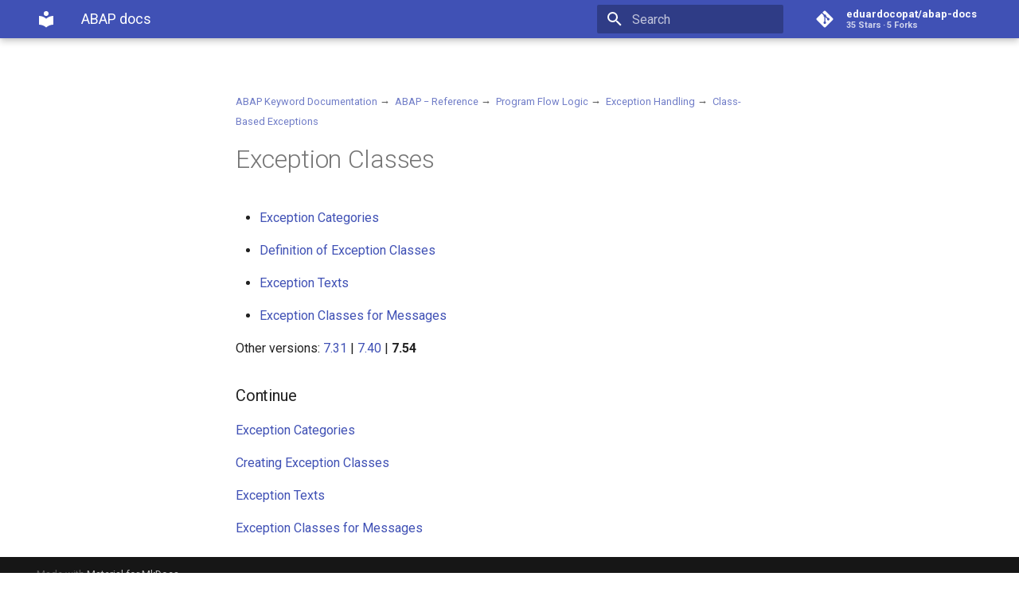

--- FILE ---
content_type: text/css; charset=utf-8
request_url: https://eduardocopat.github.io/abap-docs/assets/stylesheets/main.36ee6aaa.min.css
body_size: 13508
content:
html{box-sizing:border-box}*,*::before,*::after{box-sizing:inherit}html{-webkit-text-size-adjust:none;-moz-text-size-adjust:none;-ms-text-size-adjust:none;text-size-adjust:none}body{margin:0}hr{box-sizing:content-box;overflow:visible}a,button,label,input{-webkit-tap-highlight-color:transparent}a{color:inherit;text-decoration:none}small{font-size:80%}sub,sup{line-height:1em}img{border-style:none}table{border-collapse:separate;border-spacing:0}td,th{font-weight:normal;vertical-align:top}button{margin:0;padding:0;font-size:inherit;background:transparent;border:0}input{border:0;outline:none}:root{--md-default-fg-color: hsla(0, 0%, 0%, 0.87);--md-default-fg-color--light: hsla(0, 0%, 0%, 0.54);--md-default-fg-color--lighter: hsla(0, 0%, 0%, 0.32);--md-default-fg-color--lightest: hsla(0, 0%, 0%, 0.07);--md-default-bg-color: hsla(0, 0%, 100%, 1);--md-default-bg-color--light: hsla(0, 0%, 100%, 0.7);--md-default-bg-color--lighter: hsla(0, 0%, 100%, 0.3);--md-default-bg-color--lightest: hsla(0, 0%, 100%, 0.12);--md-primary-fg-color: hsla(231, 48%, 48%, 1);--md-primary-fg-color--light: hsla(230, 44%, 64%, 1);--md-primary-fg-color--dark: hsla(232, 54%, 41%, 1);--md-primary-bg-color: hsla(0, 0%, 100%, 1);--md-primary-bg-color--light: hsla(0, 0%, 100%, 0.7);--md-accent-fg-color: hsla(231, 99%, 66%, 1);--md-accent-fg-color--transparent: hsla(231, 99%, 66%, 0.1);--md-accent-bg-color: hsla(0, 0%, 100%, 1);--md-accent-bg-color--light: hsla(0, 0%, 100%, 0.7)}:root>*{--md-code-fg-color: hsla(200, 18%, 26%, 1);--md-code-bg-color: hsla(0, 0%, 96%, 1);--md-code-hl-color: hsla(60, 100%, 50%, 0.5);--md-code-hl-number-color: hsla(0, 67%, 50%, 1);--md-code-hl-special-color: hsla(340, 83%, 47%, 1);--md-code-hl-function-color: hsla(291, 45%, 50%, 1);--md-code-hl-constant-color: hsla(250, 63%, 60%, 1);--md-code-hl-keyword-color: hsla(219, 54%, 51%, 1);--md-code-hl-string-color: hsla(150, 63%, 30%, 1);--md-code-hl-name-color: var(--md-code-fg-color);--md-code-hl-operator-color: var(--md-default-fg-color--light);--md-code-hl-punctuation-color: var(--md-default-fg-color--light);--md-code-hl-comment-color: var(--md-default-fg-color--light);--md-code-hl-generic-color: var(--md-default-fg-color--light);--md-code-hl-variable-color: var(--md-default-fg-color--light);--md-typeset-color: var(--md-default-fg-color);--md-typeset-a-color: var(--md-primary-fg-color);--md-typeset-mark-color: hsla(60, 100%, 50%, 0.5);--md-typeset-del-color: hsla(6, 90%, 60%, 0.15);--md-typeset-ins-color: hsla(150, 90%, 44%, 0.15);--md-typeset-kbd-color: hsla(0, 0%, 98%, 1);--md-typeset-kbd-accent-color: hsla(0, 100%, 100%, 1);--md-typeset-kbd-border-color: hsla(0, 0%, 72%, 1);--md-admonition-fg-color: var(--md-default-fg-color);--md-admonition-bg-color: var(--md-default-bg-color);--md-footer-fg-color: hsla(0, 0%, 100%, 1);--md-footer-fg-color--light: hsla(0, 0%, 100%, 0.7);--md-footer-fg-color--lighter: hsla(0, 0%, 100%, 0.3);--md-footer-bg-color: hsla(0, 0%, 0%, 0.87);--md-footer-bg-color--dark: hsla(0, 0%, 0%, 0.32)}.md-icon svg{display:block;width:1.2rem;height:1.2rem;margin:0 auto;fill:currentColor}body{-webkit-font-smoothing:antialiased;-moz-osx-font-smoothing:grayscale}body,input{color:var(--md-typeset-color);font-feature-settings:"kern","liga";font-family:-apple-system,BlinkMacSystemFont,Helvetica,Arial,sans-serif}code,pre,kbd{color:var(--md-typeset-color);font-feature-settings:"kern";font-family:SFMono-Regular,Consolas,Menlo,monospace}:root{--md-typeset-table--ascending: url('data:image/svg+xml;charset=utf-8,<svg xmlns="http://www.w3.org/2000/svg" viewBox="0 0 24 24"><path d="M11 4h2v12l5.5-5.5 1.42 1.42L12 19.84l-7.92-7.92L5.5 10.5 11 16V4z"/></svg>');--md-typeset-table--descending: url('data:image/svg+xml;charset=utf-8,<svg xmlns="http://www.w3.org/2000/svg" viewBox="0 0 24 24"><path d="M13 20h-2V8l-5.5 5.5-1.42-1.42L12 4.16l7.92 7.92-1.42 1.42L13 8v12z"/></svg>')}.md-typeset{font-size:.8rem;line-height:1.6;-webkit-print-color-adjust:exact;color-adjust:exact}@media print{.md-typeset{font-size:.68rem}}.md-typeset p,.md-typeset ul,.md-typeset ol,.md-typeset blockquote{margin:1em 0}.md-typeset h1{margin:0 0 1.25em;color:var(--md-default-fg-color--light);font-weight:300;font-size:2em;line-height:1.3;letter-spacing:-0.01em}.md-typeset h2{margin:1.6em 0 .64em;font-weight:300;font-size:1.5625em;line-height:1.4;letter-spacing:-0.01em}.md-typeset h3{margin:1.6em 0 .8em;font-weight:400;font-size:1.25em;line-height:1.5;letter-spacing:-0.01em}.md-typeset h2+h3{margin-top:.8em}.md-typeset h4{margin:1em 0;font-weight:700;letter-spacing:-0.01em}.md-typeset h5,.md-typeset h6{margin:1.25em 0;color:var(--md-default-fg-color--light);font-weight:700;font-size:.8em;letter-spacing:-0.01em}.md-typeset h5{text-transform:uppercase}.md-typeset hr{margin:1.5em 0;border-bottom:.05rem dotted var(--md-default-fg-color--lighter)}.md-typeset a{color:var(--md-typeset-a-color);word-break:break-word}.md-typeset a,.md-typeset a::before{transition:color 125ms}.md-typeset a:focus,.md-typeset a:hover{color:var(--md-accent-fg-color)}.md-typeset code,.md-typeset pre,.md-typeset kbd{color:var(--md-code-fg-color);direction:ltr}@media print{.md-typeset code,.md-typeset pre,.md-typeset kbd{white-space:pre-wrap}}.md-typeset code{padding:0 .2941176471em;font-size:.85em;word-break:break-word;background-color:var(--md-code-bg-color);border-radius:.1rem;-webkit-box-decoration-break:clone;box-decoration-break:clone}.md-typeset h1 code,.md-typeset h2 code,.md-typeset h3 code,.md-typeset h4 code,.md-typeset h5 code,.md-typeset h6 code{margin:initial;padding:initial;background-color:transparent;box-shadow:none}.md-typeset a>code{color:currentColor}.md-typeset pre{position:relative;margin:1em 0;line-height:1.4}.md-typeset pre>code{display:block;margin:0;padding:.7720588235em 1.1764705882em;overflow:auto;word-break:normal;box-shadow:none;-webkit-box-decoration-break:slice;box-decoration-break:slice;touch-action:auto;scrollbar-width:thin;scrollbar-color:var(--md-default-fg-color--lighter) transparent}.md-typeset pre>code:hover{scrollbar-color:var(--md-accent-fg-color) transparent}.md-typeset pre>code::-webkit-scrollbar{width:.2rem;height:.2rem}.md-typeset pre>code::-webkit-scrollbar-thumb{background-color:var(--md-default-fg-color--lighter)}.md-typeset pre>code::-webkit-scrollbar-thumb:hover{background-color:var(--md-accent-fg-color)}@media screen and (max-width: 44.9375em){.md-typeset>pre{margin:1em -0.8rem}.md-typeset>pre code{border-radius:0}}.md-typeset kbd{display:inline-block;padding:0 .6666666667em;color:var(--md-default-fg-color);font-size:.75em;vertical-align:text-top;word-break:break-word;background-color:var(--md-typeset-kbd-color);border-radius:.1rem;box-shadow:0 .1rem 0 .05rem var(--md-typeset-kbd-border-color),0 .1rem 0 var(--md-typeset-kbd-border-color),0 -0.1rem .2rem var(--md-typeset-kbd-accent-color) inset}.md-typeset mark{color:inherit;word-break:break-word;background-color:var(--md-typeset-mark-color);-webkit-box-decoration-break:clone;box-decoration-break:clone}.md-typeset abbr{text-decoration:none;border-bottom:.05rem dotted var(--md-default-fg-color--light);cursor:help}.md-typeset small{opacity:.75}.md-typeset sup,.md-typeset sub{margin-left:.078125em}[dir=rtl] .md-typeset sup,[dir=rtl] .md-typeset sub{margin-right:.078125em;margin-left:initial}.md-typeset blockquote{padding-left:.6rem;color:var(--md-default-fg-color--light);border-left:.2rem solid var(--md-default-fg-color--lighter)}[dir=rtl] .md-typeset blockquote{padding-right:.6rem;padding-left:initial;border-right:.2rem solid var(--md-default-fg-color--lighter);border-left:initial}.md-typeset ul{list-style-type:disc}.md-typeset ul,.md-typeset ol{margin-left:.625em;padding:0}[dir=rtl] .md-typeset ul,[dir=rtl] .md-typeset ol{margin-right:.625em;margin-left:initial}.md-typeset ul ol,.md-typeset ol ol{list-style-type:lower-alpha}.md-typeset ul ol ol,.md-typeset ol ol ol{list-style-type:lower-roman}.md-typeset ul li,.md-typeset ol li{margin-bottom:.5em;margin-left:1.25em}[dir=rtl] .md-typeset ul li,[dir=rtl] .md-typeset ol li{margin-right:1.25em;margin-left:initial}.md-typeset ul li p,.md-typeset ul li blockquote,.md-typeset ol li p,.md-typeset ol li blockquote{margin:.5em 0}.md-typeset ul li:last-child,.md-typeset ol li:last-child{margin-bottom:0}.md-typeset ul li ul,.md-typeset ul li ol,.md-typeset ol li ul,.md-typeset ol li ol{margin:.5em 0 .5em .625em}[dir=rtl] .md-typeset ul li ul,[dir=rtl] .md-typeset ul li ol,[dir=rtl] .md-typeset ol li ul,[dir=rtl] .md-typeset ol li ol{margin-right:.625em;margin-left:initial}.md-typeset dd{margin:1em 0 1.5em 1.875em}[dir=rtl] .md-typeset dd{margin-right:1.875em;margin-left:initial}.md-typeset img,.md-typeset svg{max-width:100%;height:auto}.md-typeset img[align=left],.md-typeset svg[align=left]{margin:1em;margin-left:0}.md-typeset img[align=right],.md-typeset svg[align=right]{margin:1em;margin-right:0}.md-typeset img[align]:only-child,.md-typeset svg[align]:only-child{margin-top:0}.md-typeset figure{width:-webkit-fit-content;width:-moz-fit-content;width:fit-content;max-width:100%;margin:0 auto;text-align:center}.md-typeset figcaption{max-width:24rem;margin:.5em auto;font-style:italic}.md-typeset iframe{max-width:100%}.md-typeset table:not([class]){display:inline-block;max-width:100%;overflow:auto;font-size:.64rem;background:var(--md-default-bg-color);border-radius:.1rem;box-shadow:0 .2rem .5rem rgba(0,0,0,.05),0 0 .05rem rgba(0,0,0,.1);touch-action:auto}.md-typeset table:not([class])+*{margin-top:1.5em}.md-typeset table:not([class]) th>*:first-child,.md-typeset table:not([class]) td>*:first-child{margin-top:0}.md-typeset table:not([class]) th>*:last-child,.md-typeset table:not([class]) td>*:last-child{margin-bottom:0}.md-typeset table:not([class]) th:not([align]),.md-typeset table:not([class]) td:not([align]){text-align:left}[dir=rtl] .md-typeset table:not([class]) th:not([align]),[dir=rtl] .md-typeset table:not([class]) td:not([align]){text-align:right}.md-typeset table:not([class]) th{min-width:5rem;padding:.9375em 1.25em;color:var(--md-default-bg-color);vertical-align:top;background-color:var(--md-default-fg-color--light)}.md-typeset table:not([class]) th a{color:inherit}.md-typeset table:not([class]) td{padding:.9375em 1.25em;vertical-align:top;border-top:.05rem solid var(--md-default-fg-color--lightest)}.md-typeset table:not([class]) tr{transition:background-color 125ms}.md-typeset table:not([class]) tr:hover{background-color:rgba(0,0,0,.035);box-shadow:0 .05rem 0 var(--md-default-bg-color) inset}.md-typeset table:not([class]) tr:first-child td{border-top:0}.md-typeset table:not([class]) a{word-break:normal}.md-typeset table th[role=columnheader]{cursor:pointer}.md-typeset table th[role=columnheader]::after{display:inline-block;width:1.2em;height:1.2em;margin-left:.5em;vertical-align:sub;-webkit-mask-repeat:no-repeat;mask-repeat:no-repeat;content:" "}.md-typeset table th[role=columnheader][aria-sort=ascending]::after{background-color:currentColor;-webkit-mask-image:var(--md-typeset-table--ascending);mask-image:var(--md-typeset-table--ascending)}.md-typeset table th[role=columnheader][aria-sort=descending]::after{background-color:currentColor;-webkit-mask-image:var(--md-typeset-table--descending);mask-image:var(--md-typeset-table--descending)}.md-typeset__scrollwrap{margin:1em -0.8rem;overflow-x:auto;touch-action:auto}.md-typeset__table{display:inline-block;margin-bottom:.5em;padding:0 .8rem}.md-typeset__table table{display:table;width:100%;margin:0;overflow:hidden}html{height:100%;overflow-x:hidden;font-size:125%}@media screen and (min-width: 100em){html{font-size:137.5%}}@media screen and (min-width: 125em){html{font-size:150%}}body{position:relative;display:flex;flex-direction:column;width:100%;min-height:100%;font-size:.5rem;background-color:var(--md-default-bg-color)}@media screen and (max-width: 59.9375em){body[data-md-state=lock]{position:fixed}}@media print{body{display:block}}hr{display:block;height:.05rem;padding:0;border:0}.md-grid{max-width:61rem;margin-right:auto;margin-left:auto}.md-container{display:flex;flex-direction:column;flex-grow:1}@media print{.md-container{display:block}}.md-main{flex-grow:1}.md-main__inner{display:flex;height:100%;margin-top:1.5rem}.md-ellipsis{display:block;overflow:hidden;white-space:nowrap;text-overflow:ellipsis}.md-toggle{display:none}.md-overlay{position:fixed;top:0;z-index:3;width:0;height:0;background-color:rgba(0,0,0,.54);opacity:0;transition:width 0ms 250ms,height 0ms 250ms,opacity 250ms}@media screen and (max-width: 76.1875em){[data-md-toggle=drawer]:checked~.md-overlay{width:100%;height:100%;opacity:1;transition:width 0ms,height 0ms,opacity 250ms}}.md-skip{position:fixed;z-index:-1;margin:.5rem;padding:.3rem .5rem;color:var(--md-default-bg-color);font-size:.64rem;background-color:var(--md-default-fg-color);border-radius:.1rem;transform:translateY(0.4rem);opacity:0}.md-skip:focus{z-index:10;transform:translateY(0);opacity:1;transition:transform 250ms cubic-bezier(0.4, 0, 0.2, 1),opacity 175ms 75ms}@page{margin:25mm}.md-announce{overflow:auto;background-color:var(--md-footer-bg-color)}.md-announce__inner{margin:.6rem auto;padding:0 .8rem;color:var(--md-footer-fg-color);font-size:.7rem}@media print{.md-announce{display:none}}.md-typeset .md-button{display:inline-block;padding:.625em 2em;color:var(--md-primary-fg-color);font-weight:700;border:.1rem solid currentColor;border-radius:.1rem;transition:color 125ms,background-color 125ms,border-color 125ms}.md-typeset .md-button--primary{color:var(--md-primary-bg-color);background-color:var(--md-primary-fg-color);border-color:var(--md-primary-fg-color)}.md-typeset .md-button:focus,.md-typeset .md-button:hover{color:var(--md-accent-bg-color);background-color:var(--md-accent-fg-color);border-color:var(--md-accent-fg-color)}.md-clipboard{position:absolute;top:.5em;right:.5em;z-index:1;width:1.5em;height:1.5em;color:var(--md-default-fg-color--lightest);border-radius:.1rem;cursor:pointer;transition:color 125ms}@media print{.md-clipboard{display:none}}.md-clipboard svg{width:1.125em;height:1.125em}pre:hover .md-clipboard{color:var(--md-default-fg-color--light)}pre .md-clipboard:focus,pre .md-clipboard:hover{color:var(--md-accent-fg-color)}.md-content{flex:1;max-width:100%}@media screen and (min-width: 60em)and (max-width: 76.1875em){.md-content{max-width:calc(100% - 12.1rem)}}@media screen and (min-width: 76.25em){.md-content{max-width:calc(100% - 12.1rem * 2)}}.md-content__inner{margin:0 .8rem 1.2rem;padding-top:.6rem}@media screen and (min-width: 76.25em){.md-content__inner{margin-right:1.2rem;margin-left:1.2rem}}.md-content__inner::before{display:block;height:.4rem;content:""}.md-content__inner>:last-child{margin-bottom:0}.md-content__button{float:right;margin:.4rem 0;margin-left:.4rem;padding:0}[dir=rtl] .md-content__button{float:left;margin-right:.4rem;margin-left:initial}[dir=rtl] .md-content__button svg{transform:scaleX(-1)}.md-typeset .md-content__button{color:var(--md-default-fg-color--lighter)}.md-content__button svg{display:inline;vertical-align:top}@media print{.md-content__button{display:none}}.md-dialog{box-shadow:0 2px 2px 0 rgba(0,0,0,.14),0 1px 5px 0 rgba(0,0,0,.12),0 3px 1px -2px rgba(0,0,0,.2);position:fixed;right:.8rem;bottom:.8rem;left:initial;z-index:2;display:block;min-width:11.1rem;padding:.4rem .6rem;color:var(--md-default-bg-color);font-size:.7rem;background:var(--md-default-fg-color);border:none;border-radius:.1rem;transform:translateY(100%);opacity:0;transition:transform 0ms 400ms,opacity 400ms}[dir=rtl] .md-dialog{right:initial;left:.8rem}.md-dialog[data-md-state=open]{transform:translateY(0);opacity:1;transition:transform 400ms cubic-bezier(0.075, 0.85, 0.175, 1),opacity 400ms}@media print{.md-dialog{display:none}}.md-header{position:-webkit-sticky;position:sticky;top:0;right:0;left:0;z-index:2;height:2.4rem;color:var(--md-primary-bg-color);background-color:var(--md-primary-fg-color);box-shadow:0 0 .2rem rgba(0,0,0,0),0 .2rem .4rem rgba(0,0,0,0);transition:color 250ms,background-color 250ms}.no-js .md-header{box-shadow:none;transition:none}.md-header[data-md-state=shadow]{box-shadow:0 0 .2rem rgba(0,0,0,.1),0 .2rem .4rem rgba(0,0,0,.2);transition:color 250ms,background-color 250ms,box-shadow 250ms}@media print{.md-header{display:none}}.md-header-nav{display:flex;padding:0 .2rem}.md-header-nav__button{position:relative;z-index:1;display:block;margin:.2rem;padding:.4rem;cursor:pointer;transition:opacity 250ms}[dir=rtl] .md-header-nav__button svg{transform:scaleX(-1)}.md-header-nav__button:focus,.md-header-nav__button:hover{opacity:.7}.md-header-nav__button.md-logo{margin:.2rem;padding:.4rem}.md-header-nav__button.md-logo img,.md-header-nav__button.md-logo svg{display:block;width:1.2rem;height:1.2rem;fill:currentColor}.no-js .md-header-nav__button[for=__search]{display:none}@media screen and (min-width: 60em){.md-header-nav__button[for=__search]{display:none}}@media screen and (max-width: 76.1875em){.md-header-nav__button.md-logo{display:none}}@media screen and (min-width: 76.25em){.md-header-nav__button[for=__drawer]{display:none}}.md-header-nav__topic{position:absolute;width:100%;transition:transform 400ms cubic-bezier(0.1, 0.7, 0.1, 1),opacity 150ms}.md-header-nav__topic+.md-header-nav__topic{z-index:-1;transform:translateX(1.25rem);opacity:0;transition:transform 400ms cubic-bezier(1, 0.7, 0.1, 0.1),opacity 150ms;pointer-events:none}[dir=rtl] .md-header-nav__topic+.md-header-nav__topic{transform:translateX(-1.25rem)}.no-js .md-header-nav__topic{position:initial}.no-js .md-header-nav__topic+.md-header-nav__topic{display:none}.md-header-nav__title{flex-grow:1;padding:0 1rem;font-size:.9rem;line-height:2.4rem}.md-header-nav__title[data-md-state=active] .md-header-nav__topic{z-index:-1;transform:translateX(-1.25rem);opacity:0;transition:transform 400ms cubic-bezier(1, 0.7, 0.1, 0.1),opacity 150ms;pointer-events:none}[dir=rtl] .md-header-nav__title[data-md-state=active] .md-header-nav__topic{transform:translateX(1.25rem)}.md-header-nav__title[data-md-state=active] .md-header-nav__topic+.md-header-nav__topic{z-index:0;transform:translateX(0);opacity:1;transition:transform 400ms cubic-bezier(0.1, 0.7, 0.1, 1),opacity 150ms;pointer-events:initial}.md-header-nav__title>.md-header-nav__ellipsis{position:relative;width:100%;height:100%}.md-header-nav__source{display:none}@media screen and (min-width: 60em){.md-header-nav__source{display:block;width:11.7rem;max-width:11.7rem;margin-left:1rem}[dir=rtl] .md-header-nav__source{margin-right:1rem;margin-left:initial}}@media screen and (min-width: 76.25em){.md-header-nav__source{margin-left:1.4rem}[dir=rtl] .md-header-nav__source{margin-right:1.4rem}}.md-hero{overflow:hidden;color:var(--md-primary-bg-color);font-size:1rem;background-color:var(--md-primary-fg-color);transition:background 250ms}.md-hero__inner{margin-top:1rem;padding:.8rem .8rem .4rem;transition:transform 400ms cubic-bezier(0.1, 0.7, 0.1, 1),opacity 250ms;transition-delay:100ms}@media screen and (max-width: 76.1875em){.md-hero__inner{margin-top:2.4rem;margin-bottom:1.2rem}}[data-md-state=hidden] .md-hero__inner{transform:translateY(0.625rem);opacity:0;transition:transform 0ms 400ms,opacity 100ms 0ms;pointer-events:none}.md-hero--expand .md-hero__inner{margin-bottom:1.2rem}.md-footer{color:var(--md-footer-fg-color);background-color:var(--md-footer-bg-color)}@media print{.md-footer{display:none}}.md-footer-nav__inner{padding:.2rem;overflow:auto}.md-footer-nav__link{display:flex;padding-top:1.4rem;padding-bottom:.4rem;transition:opacity 250ms}@media screen and (min-width: 45em){.md-footer-nav__link{width:50%}}.md-footer-nav__link:focus,.md-footer-nav__link:hover{opacity:.7}.md-footer-nav__link--prev{float:left}[dir=rtl] .md-footer-nav__link--prev{float:right}[dir=rtl] .md-footer-nav__link--prev svg{transform:scaleX(-1)}@media screen and (max-width: 44.9375em){.md-footer-nav__link--prev{width:25%}.md-footer-nav__link--prev .md-footer-nav__title{display:none}}.md-footer-nav__link--next{float:right;text-align:right}[dir=rtl] .md-footer-nav__link--next{float:left;text-align:left}[dir=rtl] .md-footer-nav__link--next svg{transform:scaleX(-1)}@media screen and (max-width: 44.9375em){.md-footer-nav__link--next{width:75%}}.md-footer-nav__title{position:relative;flex-grow:1;max-width:calc(100% - 2.4rem);padding:0 1rem;font-size:.9rem;line-height:2.4rem}.md-footer-nav__button{margin:.2rem;padding:.4rem}.md-footer-nav__direction{position:absolute;right:0;left:0;margin-top:-1rem;padding:0 1rem;font-size:.64rem;opacity:.7}.md-footer-meta{background-color:var(--md-footer-bg-color--dark)}.md-footer-meta__inner{display:flex;flex-wrap:wrap;justify-content:space-between;padding:.2rem}html .md-footer-meta.md-typeset a{color:var(--md-footer-fg-color--light)}html .md-footer-meta.md-typeset a:focus,html .md-footer-meta.md-typeset a:hover{color:var(--md-footer-fg-color)}.md-footer-copyright{width:100%;margin:auto .6rem;padding:.4rem 0;color:var(--md-footer-fg-color--lighter);font-size:.64rem}@media screen and (min-width: 45em){.md-footer-copyright{width:auto}}.md-footer-copyright__highlight{color:var(--md-footer-fg-color--light)}.md-footer-social{margin:0 .4rem;padding:.2rem 0 .6rem}@media screen and (min-width: 45em){.md-footer-social{padding:.6rem 0}}.md-footer-social__link{display:inline-block;width:1.6rem;height:1.6rem;text-align:center}.md-footer-social__link::before{line-height:1.9}.md-footer-social__link svg{max-height:.8rem;vertical-align:-25%;fill:currentColor}.md-nav{font-size:.7rem;line-height:1.3}.md-nav__title{display:block;padding:0 .6rem;overflow:hidden;font-weight:700;text-overflow:ellipsis}.md-nav__title .md-nav__button{display:none}.md-nav__title .md-nav__button img{width:100%;height:auto}.md-nav__title .md-nav__button.md-logo img,.md-nav__title .md-nav__button.md-logo svg{display:block;width:2.4rem;height:2.4rem}.md-nav__title .md-nav__button.md-logo svg{fill:currentColor}.md-nav__list{margin:0;padding:0;list-style:none}.md-nav__item{padding:0 .6rem}.md-nav__item:last-child{padding-bottom:.6rem}.md-nav__item .md-nav__item{padding-right:0}[dir=rtl] .md-nav__item .md-nav__item{padding-right:.6rem;padding-left:0}.md-nav__item .md-nav__item:last-child{padding-bottom:0}.md-nav__link{display:block;margin-top:.625em;overflow:hidden;text-overflow:ellipsis;cursor:pointer;transition:color 125ms;scroll-snap-align:start}html .md-nav__link[for=__toc]{display:none}html .md-nav__link[for=__toc]~.md-nav{display:none}.md-nav__link[data-md-state=blur]{color:var(--md-default-fg-color--light)}.md-nav__item .md-nav__link--active{color:var(--md-typeset-a-color)}.md-nav__item--nested>.md-nav__link{color:inherit}.md-nav__link:focus,.md-nav__link:hover{color:var(--md-accent-fg-color)}.md-nav__source{display:none}@media screen and (max-width: 76.1875em){.md-nav{background-color:var(--md-default-bg-color)}.md-nav--primary,.md-nav--primary .md-nav{position:absolute;top:0;right:0;left:0;z-index:1;display:flex;flex-direction:column;height:100%}.md-nav--primary .md-nav__title,.md-nav--primary .md-nav__item{font-size:.8rem;line-height:1.5}.md-nav--primary .md-nav__title{position:relative;height:5.6rem;padding:3rem .8rem .2rem;color:var(--md-default-fg-color--light);font-weight:400;line-height:2.4rem;white-space:nowrap;background-color:var(--md-default-fg-color--lightest);cursor:pointer}.md-nav--primary .md-nav__title .md-nav__icon{position:absolute;top:.4rem;left:.4rem;display:block;width:1.2rem;height:1.2rem;margin:.2rem}[dir=rtl] .md-nav--primary .md-nav__title .md-nav__icon{right:.4rem;left:initial}.md-nav--primary .md-nav__title~.md-nav__list{overflow-y:auto;background-color:var(--md-default-bg-color);box-shadow:0 .05rem 0 var(--md-default-fg-color--lightest) inset;-webkit-scroll-snap-type:y mandatory;-ms-scroll-snap-type:y mandatory;scroll-snap-type:y mandatory;touch-action:pan-y}.md-nav--primary .md-nav__title~.md-nav__list>.md-nav__item:first-child{border-top:0}.md-nav--primary .md-nav__title[for=__drawer]{position:relative;color:var(--md-primary-bg-color);background-color:var(--md-primary-fg-color)}.md-nav--primary .md-nav__title[for=__drawer] .md-nav__button{position:absolute;top:.2rem;left:.2rem;display:block;margin:.2rem;padding:.4rem;font-size:2.4rem}html [dir=rtl] .md-nav--primary .md-nav__title[for=__drawer] .md-nav__button{right:.2rem;left:initial}.md-nav--primary .md-nav__list{flex:1}.md-nav--primary .md-nav__item{padding:0;border-top:.05rem solid var(--md-default-fg-color--lightest)}[dir=rtl] .md-nav--primary .md-nav__item{padding:0}.md-nav--primary .md-nav__item--nested>.md-nav__link{padding-right:2.4rem}[dir=rtl] .md-nav--primary .md-nav__item--nested>.md-nav__link{padding-right:.8rem;padding-left:2.4rem}.md-nav--primary .md-nav__item--active>.md-nav__link{color:var(--md-typeset-a-color)}.md-nav--primary .md-nav__item--active>.md-nav__link:focus,.md-nav--primary .md-nav__item--active>.md-nav__link:hover{color:var(--md-accent-fg-color)}.md-nav--primary .md-nav__link{position:relative;margin-top:0;padding:.6rem .8rem}.md-nav--primary .md-nav__link .md-nav__icon{position:absolute;top:50%;right:.6rem;margin-top:-0.6rem;color:inherit;font-size:1.2rem}[dir=rtl] .md-nav--primary .md-nav__link .md-nav__icon{right:initial;left:.6rem}[dir=rtl] .md-nav--primary .md-nav__icon svg{transform:scale(-1)}.md-nav--primary .md-nav--secondary .md-nav__link{position:static}.md-nav--primary .md-nav--secondary .md-nav{position:static;background-color:transparent}.md-nav--primary .md-nav--secondary .md-nav .md-nav__link{padding-left:1.4rem}[dir=rtl] .md-nav--primary .md-nav--secondary .md-nav .md-nav__link{padding-right:1.4rem;padding-left:initial}.md-nav--primary .md-nav--secondary .md-nav .md-nav .md-nav__link{padding-left:2rem}[dir=rtl] .md-nav--primary .md-nav--secondary .md-nav .md-nav .md-nav__link{padding-right:2rem;padding-left:initial}.md-nav--primary .md-nav--secondary .md-nav .md-nav .md-nav .md-nav__link{padding-left:2.6rem}[dir=rtl] .md-nav--primary .md-nav--secondary .md-nav .md-nav .md-nav .md-nav__link{padding-right:2.6rem;padding-left:initial}.md-nav--primary .md-nav--secondary .md-nav .md-nav .md-nav .md-nav .md-nav__link{padding-left:3.2rem}[dir=rtl] .md-nav--primary .md-nav--secondary .md-nav .md-nav .md-nav .md-nav .md-nav__link{padding-right:3.2rem;padding-left:initial}.md-nav__toggle~.md-nav{display:flex;transform:translateX(100%);opacity:0;transition:transform 250ms cubic-bezier(0.8, 0, 0.6, 1),opacity 125ms 50ms}[dir=rtl] .md-nav__toggle~.md-nav{transform:translateX(-100%)}.md-nav__toggle:checked~.md-nav{transform:translateX(0);opacity:1;transition:transform 250ms cubic-bezier(0.4, 0, 0.2, 1),opacity 125ms 125ms}.md-nav__toggle:checked~.md-nav>.md-nav__list{-webkit-backface-visibility:hidden;backface-visibility:hidden}}@media screen and (max-width: 59.9375em){html .md-nav__link[for=__toc]{display:block;padding-right:2.4rem}html .md-nav__link[for=__toc]+.md-nav__link{display:none}html .md-nav__link[for=__toc]~.md-nav{display:flex}html [dir=rtl] .md-nav__link{padding-right:.8rem;padding-left:2.4rem}.md-nav__source{display:block;padding:0 .2rem;color:var(--md-primary-bg-color);background-color:var(--md-primary-fg-color--dark)}}@media screen and (min-width: 60em){.md-nav--secondary .md-nav__title[for=__toc]{scroll-snap-align:start}.md-nav--secondary .md-nav__title .md-nav__icon{display:none}}@media screen and (min-width: 76.25em){.md-nav{transition:max-height 250ms cubic-bezier(0.86, 0, 0.07, 1)}.md-nav--primary .md-nav__title[for=__drawer]{scroll-snap-align:start}.md-nav--primary .md-nav__title .md-nav__icon{display:none}.md-nav__toggle~.md-nav{display:none}.md-nav__toggle:checked~.md-nav{display:block}.md-nav__item--nested>.md-nav>.md-nav__title{display:none}.md-nav__icon{float:right;height:.9rem;transition:transform 250ms}[dir=rtl] .md-nav__icon{float:left;transform:rotate(180deg)}.md-nav__icon svg{display:inline-block;width:.9rem;height:.9rem;vertical-align:-0.1rem}.md-nav__item--nested .md-nav__toggle:checked~.md-nav__link .md-nav__icon{transform:rotate(90deg)}}.md-search{position:relative}.no-js .md-search{display:none}@media screen and (min-width: 60em){.md-search{padding:.2rem 0}}.md-search__overlay{z-index:1;opacity:0}@media screen and (max-width: 59.9375em){.md-search__overlay{position:absolute;top:.2rem;left:-2.2rem;width:2rem;height:2rem;overflow:hidden;background-color:var(--md-default-bg-color);border-radius:1rem;transform-origin:center;transition:transform 300ms 100ms,opacity 200ms 200ms;pointer-events:none}[dir=rtl] .md-search__overlay{right:-2.2rem;left:initial}[data-md-toggle=search]:checked~.md-header .md-search__overlay{opacity:1;transition:transform 400ms,opacity 100ms}}@media screen and (max-width: 29.9375em){[data-md-toggle=search]:checked~.md-header .md-search__overlay{transform:scale(45)}}@media screen and (min-width: 30em)and (max-width: 44.9375em){[data-md-toggle=search]:checked~.md-header .md-search__overlay{transform:scale(60)}}@media screen and (min-width: 45em)and (max-width: 59.9375em){[data-md-toggle=search]:checked~.md-header .md-search__overlay{transform:scale(75)}}@media screen and (min-width: 60em){.md-search__overlay{position:fixed;top:0;left:0;width:0;height:0;background-color:rgba(0,0,0,.54);cursor:pointer;transition:width 0ms 250ms,height 0ms 250ms,opacity 250ms}[dir=rtl] .md-search__overlay{right:0;left:initial}[data-md-toggle=search]:checked~.md-header .md-search__overlay{width:100%;height:100%;opacity:1;transition:width 0ms,height 0ms,opacity 250ms}}.md-search__inner{-webkit-backface-visibility:hidden;backface-visibility:hidden}@media screen and (max-width: 59.9375em){.md-search__inner{position:fixed;top:0;left:100%;z-index:2;width:100%;height:100%;transform:translateX(5%);opacity:0;transition:right 0ms 300ms,left 0ms 300ms,transform 150ms 150ms cubic-bezier(0.4, 0, 0.2, 1),opacity 150ms 150ms}[data-md-toggle=search]:checked~.md-header .md-search__inner{left:0;transform:translateX(0);opacity:1;transition:right 0ms 0ms,left 0ms 0ms,transform 150ms 150ms cubic-bezier(0.1, 0.7, 0.1, 1),opacity 150ms 150ms}[dir=rtl] [data-md-toggle=search]:checked~.md-header .md-search__inner{right:0;left:initial}html [dir=rtl] .md-search__inner{right:100%;left:initial;transform:translateX(-5%)}}@media screen and (min-width: 60em){.md-search__inner{position:relative;float:right;width:11.7rem;padding:.1rem 0;transition:width 250ms cubic-bezier(0.1, 0.7, 0.1, 1)}[dir=rtl] .md-search__inner{float:left}}@media screen and (min-width: 60em)and (max-width: 76.1875em){[data-md-toggle=search]:checked~.md-header .md-search__inner{width:23.4rem}}@media screen and (min-width: 76.25em){[data-md-toggle=search]:checked~.md-header .md-search__inner{width:34.4rem}}.md-search__form{position:relative}@media screen and (min-width: 60em){.md-search__form{border-radius:.1rem}}.md-search__input{position:relative;z-index:2;padding:0 2.2rem 0 3.6rem;text-overflow:ellipsis;background-color:var(--md-default-bg-color);transition:color 250ms,background-color 250ms}[dir=rtl] .md-search__input{padding:0 3.6rem 0 2.2rem}.md-search__input::-webkit-input-placeholder{-webkit-transition:color 250ms;transition:color 250ms}.md-search__input::-moz-placeholder{-moz-transition:color 250ms;transition:color 250ms}.md-search__input::-ms-input-placeholder{-ms-transition:color 250ms;transition:color 250ms}.md-search__input::placeholder{transition:color 250ms}.md-search__input::-webkit-input-placeholder{color:var(--md-default-fg-color--light)}.md-search__input::-moz-placeholder{color:var(--md-default-fg-color--light)}.md-search__input::-ms-input-placeholder{color:var(--md-default-fg-color--light)}.md-search__input~.md-search__icon,.md-search__input::placeholder{color:var(--md-default-fg-color--light)}.md-search__input::-ms-clear{display:none}@media screen and (max-width: 59.9375em){.md-search__input{width:100%;height:2.4rem;font-size:.9rem}}@media screen and (min-width: 60em){.md-search__input{width:100%;height:1.8rem;padding-left:2.2rem;color:inherit;font-size:.8rem;background-color:rgba(0,0,0,.26);border-radius:.1rem}[dir=rtl] .md-search__input{padding-right:2.2rem}.md-search__input+.md-search__icon{color:var(--md-primary-bg-color)}.md-search__input::-webkit-input-placeholder{color:var(--md-primary-bg-color--light)}.md-search__input::-moz-placeholder{color:var(--md-primary-bg-color--light)}.md-search__input::-ms-input-placeholder{color:var(--md-primary-bg-color--light)}.md-search__input::placeholder{color:var(--md-primary-bg-color--light)}.md-search__input:hover{background-color:rgba(255,255,255,.12)}[data-md-toggle=search]:checked~.md-header .md-search__input{color:var(--md-default-fg-color);text-overflow:clip;background-color:var(--md-default-bg-color);border-radius:.1rem .1rem 0 0}[data-md-toggle=search]:checked~.md-header .md-search__input::-webkit-input-placeholder{color:var(--md-default-fg-color--light)}[data-md-toggle=search]:checked~.md-header .md-search__input::-moz-placeholder{color:var(--md-default-fg-color--light)}[data-md-toggle=search]:checked~.md-header .md-search__input::-ms-input-placeholder{color:var(--md-default-fg-color--light)}[data-md-toggle=search]:checked~.md-header .md-search__input+.md-search__icon,[data-md-toggle=search]:checked~.md-header .md-search__input::placeholder{color:var(--md-default-fg-color--light)}}.md-search__icon{position:absolute;z-index:2;width:1.2rem;height:1.2rem;cursor:pointer;transition:color 250ms,opacity 250ms}.md-search__icon:hover{opacity:.7}.md-search__icon[for=__search]{top:.3rem;left:.5rem}[dir=rtl] .md-search__icon[for=__search]{right:.5rem;left:initial}[dir=rtl] .md-search__icon[for=__search] svg{transform:scaleX(-1)}@media screen and (max-width: 59.9375em){.md-search__icon[for=__search]{top:.6rem;left:.8rem}[dir=rtl] .md-search__icon[for=__search]{right:.8rem;left:initial}.md-search__icon[for=__search] svg:first-child{display:none}}@media screen and (min-width: 60em){.md-search__icon[for=__search]{pointer-events:none}.md-search__icon[for=__search] svg:last-child{display:none}}.md-search__icon[type=reset]{top:.3rem;right:.5rem;transform:scale(0.75);opacity:0;transition:transform 150ms cubic-bezier(0.1, 0.7, 0.1, 1),opacity 150ms;pointer-events:none}[dir=rtl] .md-search__icon[type=reset]{right:initial;left:.5rem}@media screen and (max-width: 59.9375em){.md-search__icon[type=reset]{top:.6rem;right:.8rem}[dir=rtl] .md-search__icon[type=reset]{right:initial;left:.8rem}}[data-md-toggle=search]:checked~.md-header .md-search__input:not(:-moz-placeholder-shown)~.md-search__icon[type=reset]{transform:scale(1);opacity:1;pointer-events:initial}[data-md-toggle=search]:checked~.md-header .md-search__input:not(:placeholder-shown)~.md-search__icon[type=reset]{transform:scale(1);opacity:1;pointer-events:initial}[data-md-toggle=search]:checked~.md-header .md-search__input:not(:-moz-placeholder-shown)~.md-search__icon[type=reset]:hover{opacity:.7}[data-md-toggle=search]:checked~.md-header .md-search__input:not(:placeholder-shown)~.md-search__icon[type=reset]:hover{opacity:.7}.md-search__output{position:absolute;z-index:1;width:100%;overflow:hidden;border-radius:0 0 .1rem .1rem}@media screen and (max-width: 59.9375em){.md-search__output{top:2.4rem;bottom:0}}@media screen and (min-width: 60em){.md-search__output{top:1.9rem;opacity:0;transition:opacity 400ms}[data-md-toggle=search]:checked~.md-header .md-search__output{box-shadow:0 6px 10px 0 rgba(0,0,0,.14),0 1px 18px 0 rgba(0,0,0,.12),0 3px 5px -1px rgba(0,0,0,.4);opacity:1}}.md-search__scrollwrap{height:100%;overflow-y:auto;background-color:var(--md-default-bg-color);-webkit-backface-visibility:hidden;backface-visibility:hidden;-webkit-scroll-snap-type:y mandatory;-ms-scroll-snap-type:y mandatory;scroll-snap-type:y mandatory;touch-action:pan-y}@media(-webkit-max-device-pixel-ratio: 1), (max-resolution: 1dppx){.md-search__scrollwrap{transform:translateZ(0)}}@media screen and (min-width: 60em)and (max-width: 76.1875em){.md-search__scrollwrap{width:23.4rem}}@media screen and (min-width: 76.25em){.md-search__scrollwrap{width:34.4rem}}@media screen and (min-width: 60em){.md-search__scrollwrap{max-height:0;scrollbar-width:thin;scrollbar-color:var(--md-default-fg-color--lighter) transparent}[data-md-toggle=search]:checked~.md-header .md-search__scrollwrap{max-height:75vh}.md-search__scrollwrap:hover{scrollbar-color:var(--md-accent-fg-color) transparent}.md-search__scrollwrap::-webkit-scrollbar{width:.2rem;height:.2rem}.md-search__scrollwrap::-webkit-scrollbar-thumb{background-color:var(--md-default-fg-color--lighter)}.md-search__scrollwrap::-webkit-scrollbar-thumb:hover{background-color:var(--md-accent-fg-color)}}.md-search-result{color:var(--md-default-fg-color);word-break:break-word}.md-search-result__meta{padding:0 .8rem;color:var(--md-default-fg-color--light);font-size:.64rem;line-height:1.8rem;background-color:var(--md-default-fg-color--lightest);scroll-snap-align:start}@media screen and (min-width: 60em){.md-search-result__meta{padding-left:2.2rem}[dir=rtl] .md-search-result__meta{padding-right:2.2rem;padding-left:initial}}.md-search-result__list{margin:0;padding:0;list-style:none}.md-search-result__item{box-shadow:0 -0.05rem 0 var(--md-default-fg-color--lightest)}.md-search-result__item:first-child{box-shadow:none}.md-search-result__link{display:block;outline:none;transition:background 250ms;scroll-snap-align:start}.md-search-result__link:focus,.md-search-result__link:hover{background-color:var(--md-accent-fg-color--transparent)}.md-search-result__link:focus .md-search-result__article::before,.md-search-result__link:hover .md-search-result__article::before{opacity:.7}.md-search-result__link:last-child .md-search-result__teaser{margin-bottom:.6rem}.md-search-result__article{position:relative;padding:0 .8rem;overflow:hidden}@media screen and (min-width: 60em){.md-search-result__article{padding-left:2.2rem}[dir=rtl] .md-search-result__article{padding-right:2.2rem;padding-left:.8rem}}.md-search-result__article--document .md-search-result__title{margin:.55rem 0;font-weight:400;font-size:.8rem;line-height:1.4}.md-search-result__icon{position:absolute;left:0;margin:.1rem;padding:.4rem;color:var(--md-default-fg-color--light)}[dir=rtl] .md-search-result__icon{right:0;left:initial}[dir=rtl] .md-search-result__icon svg{transform:scaleX(-1)}@media screen and (max-width: 59.9375em){.md-search-result__icon{display:none}}.md-search-result__title{margin:.5em 0;font-weight:700;font-size:.64rem;line-height:1.4}.md-search-result__teaser{display:-webkit-box;max-height:1.65rem;margin:.5em 0;overflow:hidden;color:var(--md-default-fg-color--light);font-size:.64rem;line-height:1.4;text-overflow:ellipsis;-webkit-box-orient:vertical;-webkit-line-clamp:2}@media screen and (max-width: 44.9375em){.md-search-result__teaser{max-height:2.5rem;-webkit-line-clamp:3}}@media screen and (min-width: 60em)and (max-width: 76.1875em){.md-search-result__teaser{max-height:2.5rem;-webkit-line-clamp:3}}.md-search-result em{font-weight:700;font-style:normal;text-decoration:underline}@-webkit-keyframes md-sidebar__scrollwrap--hack{0%,99%{-webkit-scroll-snap-type:none;scroll-snap-type:none}100%{-webkit-scroll-snap-type:y mandatory;scroll-snap-type:y mandatory}}@keyframes md-sidebar__scrollwrap--hack{0%,99%{-webkit-scroll-snap-type:none;-ms-scroll-snap-type:none;scroll-snap-type:none}100%{-webkit-scroll-snap-type:y mandatory;-ms-scroll-snap-type:y mandatory;scroll-snap-type:y mandatory}}.md-sidebar{position:-webkit-sticky;position:sticky;top:2.4rem;align-self:flex-start;width:12.1rem;padding:1.2rem 0;overflow:hidden}@media print{.md-sidebar{display:none}}@media screen and (max-width: 76.1875em){.md-sidebar--primary{position:fixed;top:0;left:-12.1rem;z-index:3;width:12.1rem;height:100%;background-color:var(--md-default-bg-color);transform:translateX(0);transition:transform 250ms cubic-bezier(0.4, 0, 0.2, 1),box-shadow 250ms}[dir=rtl] .md-sidebar--primary{right:-12.1rem;left:initial}[data-md-toggle=drawer]:checked~.md-container .md-sidebar--primary{box-shadow:0 8px 10px 1px rgba(0,0,0,.14),0 3px 14px 2px rgba(0,0,0,.12),0 5px 5px -3px rgba(0,0,0,.4);transform:translateX(12.1rem)}[dir=rtl] [data-md-toggle=drawer]:checked~.md-container .md-sidebar--primary{transform:translateX(-12.1rem)}.md-sidebar--primary .md-sidebar__scrollwrap{overflow:hidden}}.md-sidebar--secondary{display:none;order:2}@media screen and (min-width: 60em){.md-sidebar--secondary{display:block}.md-sidebar--secondary .md-sidebar__scrollwrap{touch-action:pan-y}}.md-sidebar__scrollwrap{max-height:100%;margin:0 .2rem;overflow-y:auto;-webkit-backface-visibility:hidden;backface-visibility:hidden;scrollbar-width:thin;scrollbar-color:var(--md-default-fg-color--lighter) transparent}.js .md-sidebar__scrollwrap{-webkit-animation:md-sidebar__scrollwrap--hack 400ms forwards;animation:md-sidebar__scrollwrap--hack 400ms forwards}@media screen and (max-width: 76.1875em){.md-sidebar--primary .md-sidebar__scrollwrap{position:absolute;top:0;right:0;bottom:0;left:0;margin:0;-webkit-scroll-snap-type:none;-ms-scroll-snap-type:none;scroll-snap-type:none}}.md-sidebar__scrollwrap:hover{scrollbar-color:var(--md-accent-fg-color) transparent}.md-sidebar__scrollwrap::-webkit-scrollbar{width:.2rem;height:.2rem}.md-sidebar__scrollwrap::-webkit-scrollbar-thumb{background-color:var(--md-default-fg-color--lighter)}.md-sidebar__scrollwrap::-webkit-scrollbar-thumb:hover{background-color:var(--md-accent-fg-color)}@-webkit-keyframes md-source__facts--done{0%{height:0}100%{height:.65rem}}@keyframes md-source__facts--done{0%{height:0}100%{height:.65rem}}@-webkit-keyframes md-source__fact--done{0%{transform:translateY(100%);opacity:0}50%{opacity:0}100%{transform:translateY(0%);opacity:1}}@keyframes md-source__fact--done{0%{transform:translateY(100%);opacity:0}50%{opacity:0}100%{transform:translateY(0%);opacity:1}}.md-source{display:block;font-size:.65rem;line-height:1.2;white-space:nowrap;-webkit-backface-visibility:hidden;backface-visibility:hidden;transition:opacity 250ms}.md-source:hover{opacity:.7}.md-source__icon{display:inline-block;width:2.4rem;height:2.4rem;vertical-align:middle}.md-source__icon svg{margin-top:.6rem;margin-left:.6rem}[dir=rtl] .md-source__icon svg{margin-right:.6rem;margin-left:initial}.md-source__icon+.md-source__repository{margin-left:-2rem;padding-left:2rem}[dir=rtl] .md-source__icon+.md-source__repository{margin-right:-2rem;margin-left:initial;padding-right:2rem;padding-left:initial}.md-source__repository{display:inline-block;max-width:calc(100% - 1.2rem);margin-left:.6rem;overflow:hidden;font-weight:700;text-overflow:ellipsis;vertical-align:middle}.md-source__facts{margin:0;padding:0;overflow:hidden;font-weight:700;font-size:.55rem;list-style-type:none;opacity:.75}[data-md-state=done] .md-source__facts{-webkit-animation:md-source__facts--done 250ms ease-in;animation:md-source__facts--done 250ms ease-in}.md-source__fact{float:left}[dir=rtl] .md-source__fact{float:right}[data-md-state=done] .md-source__fact{-webkit-animation:md-source__fact--done 400ms ease-out;animation:md-source__fact--done 400ms ease-out}.md-source__fact::before{margin:0 .1rem;content:"·"}.md-source__fact:first-child::before{display:none}.md-tabs{width:100%;overflow:auto;color:var(--md-primary-bg-color);background-color:var(--md-primary-fg-color);transition:background 250ms}.no-js .md-tabs{transition:none}@media screen and (max-width: 76.1875em){.md-tabs{display:none}}@media print{.md-tabs{display:none}}.md-tabs__list{margin:0;margin-left:.2rem;padding:0;white-space:nowrap;list-style:none;contain:content}[dir=rtl] .md-tabs__list{margin-right:.2rem;margin-left:initial}.md-tabs__item{display:inline-block;height:2.4rem;padding-right:.6rem;padding-left:.6rem}.md-tabs__link{display:block;margin-top:.8rem;font-size:.7rem;opacity:.7;transition:transform 400ms cubic-bezier(0.1, 0.7, 0.1, 1),opacity 250ms}.no-js .md-tabs__link{transition:none}.md-tabs__link--active,.md-tabs__link:hover{color:inherit;opacity:1}.md-tabs__item:nth-child(2) .md-tabs__link{transition-delay:20ms}.md-tabs__item:nth-child(3) .md-tabs__link{transition-delay:40ms}.md-tabs__item:nth-child(4) .md-tabs__link{transition-delay:60ms}.md-tabs__item:nth-child(5) .md-tabs__link{transition-delay:80ms}.md-tabs__item:nth-child(6) .md-tabs__link{transition-delay:100ms}.md-tabs__item:nth-child(7) .md-tabs__link{transition-delay:120ms}.md-tabs__item:nth-child(8) .md-tabs__link{transition-delay:140ms}.md-tabs__item:nth-child(9) .md-tabs__link{transition-delay:160ms}.md-tabs__item:nth-child(10) .md-tabs__link{transition-delay:180ms}.md-tabs__item:nth-child(11) .md-tabs__link{transition-delay:200ms}.md-tabs__item:nth-child(12) .md-tabs__link{transition-delay:220ms}.md-tabs__item:nth-child(13) .md-tabs__link{transition-delay:240ms}.md-tabs__item:nth-child(14) .md-tabs__link{transition-delay:260ms}.md-tabs__item:nth-child(15) .md-tabs__link{transition-delay:280ms}.md-tabs__item:nth-child(16) .md-tabs__link{transition-delay:300ms}.md-tabs[data-md-state=hidden]{pointer-events:none}.md-tabs[data-md-state=hidden] .md-tabs__link{transform:translateY(50%);opacity:0;transition:color 250ms,transform 0ms 400ms,opacity 100ms}@media screen and (min-width: 76.25em){.md-tabs~.md-main .md-nav--primary>.md-nav__list>.md-nav__item--nested{display:none}.md-tabs--active~.md-main .md-nav--primary .md-nav__title{display:block;padding:0 .6rem;pointer-events:none;scroll-snap-align:start}.md-tabs--active~.md-main .md-nav--primary .md-nav__title[for=__drawer]{display:none}.md-tabs--active~.md-main .md-nav--primary>.md-nav__list>.md-nav__item{display:none}.md-tabs--active~.md-main .md-nav--primary>.md-nav__list>.md-nav__item--active{display:block;padding:0}.md-tabs--active~.md-main .md-nav--primary>.md-nav__list>.md-nav__item--active>.md-nav__link{display:none}.md-tabs--active~.md-main .md-nav[data-md-level="1"]{display:block}.md-tabs--active~.md-main .md-nav[data-md-level="1"]>.md-nav__list>.md-nav__item{padding:0 .6rem}.md-tabs--active~.md-main .md-nav[data-md-level="1"]>.md-nav__list>.md-nav__item:last-child{padding-bottom:.6rem}.md-tabs--active~.md-main .md-nav[data-md-level="1"]>.md-nav__list>.md-nav__item:last-child .md-nav__item{padding-bottom:0}.md-tabs--active~.md-main .md-nav[data-md-level="1"] .md-nav .md-nav__title{display:none}}:root{--md-admonition-icon--note: url('data:image/svg+xml;charset=utf-8,<svg xmlns="http://www.w3.org/2000/svg" viewBox="0 0 24 24"><path d="M20.71 7.04c.39-.39.39-1.04 0-1.41l-2.34-2.34c-.37-.39-1.02-.39-1.41 0l-1.84 1.83 3.75 3.75M3 17.25V21h3.75L17.81 9.93l-3.75-3.75L3 17.25z"/></svg>');--md-admonition-icon--abstract: url('data:image/svg+xml;charset=utf-8,<svg xmlns="http://www.w3.org/2000/svg" viewBox="0 0 24 24"><path d="M4 5h16v2H4V5m0 4h16v2H4V9m0 4h16v2H4v-2m0 4h10v2H4v-2z"/></svg>');--md-admonition-icon--info: url('data:image/svg+xml;charset=utf-8,<svg xmlns="http://www.w3.org/2000/svg" viewBox="0 0 24 24"><path d="M13 9h-2V7h2m0 10h-2v-6h2m-1-9A10 10 0 002 12a10 10 0 0010 10 10 10 0 0010-10A10 10 0 0012 2z"/></svg>');--md-admonition-icon--tip: url('data:image/svg+xml;charset=utf-8,<svg xmlns="http://www.w3.org/2000/svg" viewBox="0 0 24 24"><path d="M17.55 11.2c-.23-.3-.5-.56-.76-.82-.65-.6-1.4-1.03-2.03-1.66C13.3 7.26 13 4.85 13.91 3c-.91.23-1.75.75-2.45 1.32-2.54 2.08-3.54 5.75-2.34 8.9.04.1.08.2.08.33 0 .22-.15.42-.35.5-.22.1-.46.04-.64-.12a.83.83 0 01-.15-.17c-1.1-1.43-1.28-3.48-.53-5.12C5.89 10 5 12.3 5.14 14.47c.04.5.1 1 .27 1.5.14.6.4 1.2.72 1.73 1.04 1.73 2.87 2.97 4.84 3.22 2.1.27 4.35-.12 5.96-1.6 1.8-1.66 2.45-4.32 1.5-6.6l-.13-.26c-.2-.46-.47-.87-.8-1.25l.05-.01m-3.1 6.3c-.28.24-.73.5-1.08.6-1.1.4-2.2-.16-2.87-.82 1.19-.28 1.89-1.16 2.09-2.05.17-.8-.14-1.46-.27-2.23-.12-.74-.1-1.37.18-2.06.17.38.37.76.6 1.06.76 1 1.95 1.44 2.2 2.8.04.14.06.28.06.43.03.82-.32 1.72-.92 2.27h.01z"/></svg>');--md-admonition-icon--success: url('data:image/svg+xml;charset=utf-8,<svg xmlns="http://www.w3.org/2000/svg" viewBox="0 0 24 24"><path d="M12 2C6.5 2 2 6.5 2 12s4.5 10 10 10 10-4.5 10-10S17.5 2 12 2m-2 15l-5-5 1.41-1.41L10 14.17l7.59-7.59L19 8l-9 9z"/></svg>');--md-admonition-icon--question: url('data:image/svg+xml;charset=utf-8,<svg xmlns="http://www.w3.org/2000/svg" viewBox="0 0 24 24"><path d="M15.07 11.25l-.9.92C13.45 12.89 13 13.5 13 15h-2v-.5c0-1.11.45-2.11 1.17-2.83l1.24-1.26c.37-.36.59-.86.59-1.41a2 2 0 00-2-2 2 2 0 00-2 2H8a4 4 0 014-4 4 4 0 014 4 3.2 3.2 0 01-.93 2.25M13 19h-2v-2h2M12 2A10 10 0 002 12a10 10 0 0010 10 10 10 0 0010-10c0-5.53-4.5-10-10-10z"/></svg>');--md-admonition-icon--warning: url('data:image/svg+xml;charset=utf-8,<svg xmlns="http://www.w3.org/2000/svg" viewBox="0 0 24 24"><path d="M13 14h-2v-4h2m0 8h-2v-2h2M1 21h22L12 2 1 21z"/></svg>');--md-admonition-icon--failure: url('data:image/svg+xml;charset=utf-8,<svg xmlns="http://www.w3.org/2000/svg" viewBox="0 0 24 24"><path d="M12 2c5.53 0 10 4.47 10 10s-4.47 10-10 10S2 17.53 2 12 6.47 2 12 2m3.59 5L12 10.59 8.41 7 7 8.41 10.59 12 7 15.59 8.41 17 12 13.41 15.59 17 17 15.59 13.41 12 17 8.41 15.59 7z"/></svg>');--md-admonition-icon--danger: url('data:image/svg+xml;charset=utf-8,<svg xmlns="http://www.w3.org/2000/svg" viewBox="0 0 24 24"><path d="M11.5 20l4.86-9.73H13V4l-5 9.73h3.5V20M12 2c2.75 0 5.1 1 7.05 2.95C21 6.9 22 9.25 22 12s-1 5.1-2.95 7.05C17.1 21 14.75 22 12 22s-5.1-1-7.05-2.95C3 17.1 2 14.75 2 12s1-5.1 2.95-7.05C6.9 3 9.25 2 12 2z"/></svg>');--md-admonition-icon--bug: url('data:image/svg+xml;charset=utf-8,<svg xmlns="http://www.w3.org/2000/svg" viewBox="0 0 24 24"><path d="M14 12h-4v-2h4m0 6h-4v-2h4m6-6h-2.81a5.985 5.985 0 00-1.82-1.96L17 4.41 15.59 3l-2.17 2.17a6.002 6.002 0 00-2.83 0L8.41 3 7 4.41l1.62 1.63C7.88 6.55 7.26 7.22 6.81 8H4v2h2.09c-.05.33-.09.66-.09 1v1H4v2h2v1c0 .34.04.67.09 1H4v2h2.81c1.04 1.79 2.97 3 5.19 3s4.15-1.21 5.19-3H20v-2h-2.09c.05-.33.09-.66.09-1v-1h2v-2h-2v-1c0-.34-.04-.67-.09-1H20V8z"/></svg>');--md-admonition-icon--example: url('data:image/svg+xml;charset=utf-8,<svg xmlns="http://www.w3.org/2000/svg" viewBox="0 0 24 24"><path d="M7 13v-2h14v2H7m0 6v-2h14v2H7M7 7V5h14v2H7M3 8V5H2V4h2v4H3m-1 9v-1h3v4H2v-1h2v-.5H3v-1h1V17H2m2.25-7a.75.75 0 01.75.75c0 .2-.08.39-.21.52L3.12 13H5v1H2v-.92L4 11H2v-1h2.25z"/></svg>');--md-admonition-icon--quote: url('data:image/svg+xml;charset=utf-8,<svg xmlns="http://www.w3.org/2000/svg" viewBox="0 0 24 24"><path d="M14 17h3l2-4V7h-6v6h3M6 17h3l2-4V7H5v6h3l-2 4z"/></svg>')}.md-typeset .admonition,.md-typeset details{margin:1.5625em 0;padding:0 .6rem;overflow:hidden;color:var(--md-admonition-fg-color);font-size:.64rem;page-break-inside:avoid;background-color:var(--md-admonition-bg-color);border-left:.2rem solid #448aff;border-radius:.1rem;box-shadow:0 .2rem .5rem rgba(0,0,0,.05),0 0 .05rem rgba(0,0,0,.1)}[dir=rtl] .md-typeset .admonition,[dir=rtl] .md-typeset details{border-right:.2rem solid #448aff;border-left:none}@media print{.md-typeset .admonition,.md-typeset details{box-shadow:none}}html .md-typeset .admonition>:last-child,html .md-typeset details>:last-child{margin-bottom:.6rem}.md-typeset .admonition .admonition,.md-typeset details .admonition,.md-typeset .admonition details,.md-typeset details details{margin:1em 0}.md-typeset .admonition .md-typeset__scrollwrap,.md-typeset details .md-typeset__scrollwrap{margin:1em -0.6rem}.md-typeset .admonition .md-typeset__table,.md-typeset details .md-typeset__table{padding:0 .6rem}.md-typeset .admonition>.tabbed-set:only-child,.md-typeset details>.tabbed-set:only-child{margin-top:0}.md-typeset .admonition-title,.md-typeset summary{position:relative;margin:0 -0.6rem 0 -0.8rem;padding:.4rem .6rem .4rem 2.2rem;font-weight:700;background-color:rgba(68,138,255,.1)}[dir=rtl] .md-typeset .admonition-title,[dir=rtl] .md-typeset summary{margin:0 -0.8rem 0 -0.6rem;padding:.4rem 2rem .4rem .6rem}html .md-typeset .admonition-title:last-child,html .md-typeset summary:last-child{margin-bottom:0}.md-typeset .admonition-title::before,.md-typeset summary::before{position:absolute;left:.8rem;width:1rem;height:1rem;background-color:#448aff;-webkit-mask-image:var(--md-admonition-icon--note);mask-image:var(--md-admonition-icon--note);-webkit-mask-repeat:no-repeat;mask-repeat:no-repeat;content:""}[dir=rtl] .md-typeset .admonition-title::before,[dir=rtl] .md-typeset summary::before{right:.8rem;left:initial}.md-typeset .admonition-title code,.md-typeset summary code{margin:initial;padding:initial;color:currentColor;background-color:transparent;border-radius:initial;box-shadow:none}.md-typeset .admonition-title+.tabbed-set:last-child,.md-typeset summary+.tabbed-set:last-child{margin-top:0}.md-typeset .admonition.note,.md-typeset details.note{border-color:#448aff}.md-typeset .note>.admonition-title,.md-typeset .note>summary{background-color:rgba(68,138,255,.1)}.md-typeset .note>.admonition-title::before,.md-typeset .note>summary::before{background-color:#448aff;-webkit-mask-image:var(--md-admonition-icon--note);mask-image:var(--md-admonition-icon--note);-webkit-mask-repeat:no-repeat;mask-repeat:no-repeat}.md-typeset .admonition.abstract,.md-typeset details.abstract,.md-typeset .admonition.tldr,.md-typeset details.tldr,.md-typeset .admonition.summary,.md-typeset details.summary{border-color:#00b0ff}.md-typeset .abstract>.admonition-title,.md-typeset .abstract>summary,.md-typeset .tldr>.admonition-title,.md-typeset .tldr>summary,.md-typeset .summary>.admonition-title,.md-typeset .summary>summary{background-color:rgba(0,176,255,.1)}.md-typeset .abstract>.admonition-title::before,.md-typeset .abstract>summary::before,.md-typeset .tldr>.admonition-title::before,.md-typeset .tldr>summary::before,.md-typeset .summary>.admonition-title::before,.md-typeset .summary>summary::before{background-color:#00b0ff;-webkit-mask-image:var(--md-admonition-icon--abstract);mask-image:var(--md-admonition-icon--abstract);-webkit-mask-repeat:no-repeat;mask-repeat:no-repeat}.md-typeset .admonition.info,.md-typeset details.info,.md-typeset .admonition.todo,.md-typeset details.todo{border-color:#00b8d4}.md-typeset .info>.admonition-title,.md-typeset .info>summary,.md-typeset .todo>.admonition-title,.md-typeset .todo>summary{background-color:rgba(0,184,212,.1)}.md-typeset .info>.admonition-title::before,.md-typeset .info>summary::before,.md-typeset .todo>.admonition-title::before,.md-typeset .todo>summary::before{background-color:#00b8d4;-webkit-mask-image:var(--md-admonition-icon--info);mask-image:var(--md-admonition-icon--info);-webkit-mask-repeat:no-repeat;mask-repeat:no-repeat}.md-typeset .admonition.tip,.md-typeset details.tip,.md-typeset .admonition.important,.md-typeset details.important,.md-typeset .admonition.hint,.md-typeset details.hint{border-color:#00bfa5}.md-typeset .tip>.admonition-title,.md-typeset .tip>summary,.md-typeset .important>.admonition-title,.md-typeset .important>summary,.md-typeset .hint>.admonition-title,.md-typeset .hint>summary{background-color:rgba(0,191,165,.1)}.md-typeset .tip>.admonition-title::before,.md-typeset .tip>summary::before,.md-typeset .important>.admonition-title::before,.md-typeset .important>summary::before,.md-typeset .hint>.admonition-title::before,.md-typeset .hint>summary::before{background-color:#00bfa5;-webkit-mask-image:var(--md-admonition-icon--tip);mask-image:var(--md-admonition-icon--tip);-webkit-mask-repeat:no-repeat;mask-repeat:no-repeat}.md-typeset .admonition.success,.md-typeset details.success,.md-typeset .admonition.done,.md-typeset details.done,.md-typeset .admonition.check,.md-typeset details.check{border-color:#00c853}.md-typeset .success>.admonition-title,.md-typeset .success>summary,.md-typeset .done>.admonition-title,.md-typeset .done>summary,.md-typeset .check>.admonition-title,.md-typeset .check>summary{background-color:rgba(0,200,83,.1)}.md-typeset .success>.admonition-title::before,.md-typeset .success>summary::before,.md-typeset .done>.admonition-title::before,.md-typeset .done>summary::before,.md-typeset .check>.admonition-title::before,.md-typeset .check>summary::before{background-color:#00c853;-webkit-mask-image:var(--md-admonition-icon--success);mask-image:var(--md-admonition-icon--success);-webkit-mask-repeat:no-repeat;mask-repeat:no-repeat}.md-typeset .admonition.question,.md-typeset details.question,.md-typeset .admonition.faq,.md-typeset details.faq,.md-typeset .admonition.help,.md-typeset details.help{border-color:#64dd17}.md-typeset .question>.admonition-title,.md-typeset .question>summary,.md-typeset .faq>.admonition-title,.md-typeset .faq>summary,.md-typeset .help>.admonition-title,.md-typeset .help>summary{background-color:rgba(100,221,23,.1)}.md-typeset .question>.admonition-title::before,.md-typeset .question>summary::before,.md-typeset .faq>.admonition-title::before,.md-typeset .faq>summary::before,.md-typeset .help>.admonition-title::before,.md-typeset .help>summary::before{background-color:#64dd17;-webkit-mask-image:var(--md-admonition-icon--question);mask-image:var(--md-admonition-icon--question);-webkit-mask-repeat:no-repeat;mask-repeat:no-repeat}.md-typeset .admonition.warning,.md-typeset details.warning,.md-typeset .admonition.attention,.md-typeset details.attention,.md-typeset .admonition.caution,.md-typeset details.caution{border-color:#ff9100}.md-typeset .warning>.admonition-title,.md-typeset .warning>summary,.md-typeset .attention>.admonition-title,.md-typeset .attention>summary,.md-typeset .caution>.admonition-title,.md-typeset .caution>summary{background-color:rgba(255,145,0,.1)}.md-typeset .warning>.admonition-title::before,.md-typeset .warning>summary::before,.md-typeset .attention>.admonition-title::before,.md-typeset .attention>summary::before,.md-typeset .caution>.admonition-title::before,.md-typeset .caution>summary::before{background-color:#ff9100;-webkit-mask-image:var(--md-admonition-icon--warning);mask-image:var(--md-admonition-icon--warning);-webkit-mask-repeat:no-repeat;mask-repeat:no-repeat}.md-typeset .admonition.failure,.md-typeset details.failure,.md-typeset .admonition.missing,.md-typeset details.missing,.md-typeset .admonition.fail,.md-typeset details.fail{border-color:#ff5252}.md-typeset .failure>.admonition-title,.md-typeset .failure>summary,.md-typeset .missing>.admonition-title,.md-typeset .missing>summary,.md-typeset .fail>.admonition-title,.md-typeset .fail>summary{background-color:rgba(255,82,82,.1)}.md-typeset .failure>.admonition-title::before,.md-typeset .failure>summary::before,.md-typeset .missing>.admonition-title::before,.md-typeset .missing>summary::before,.md-typeset .fail>.admonition-title::before,.md-typeset .fail>summary::before{background-color:#ff5252;-webkit-mask-image:var(--md-admonition-icon--failure);mask-image:var(--md-admonition-icon--failure);-webkit-mask-repeat:no-repeat;mask-repeat:no-repeat}.md-typeset .admonition.danger,.md-typeset details.danger,.md-typeset .admonition.error,.md-typeset details.error{border-color:#ff1744}.md-typeset .danger>.admonition-title,.md-typeset .danger>summary,.md-typeset .error>.admonition-title,.md-typeset .error>summary{background-color:rgba(255,23,68,.1)}.md-typeset .danger>.admonition-title::before,.md-typeset .danger>summary::before,.md-typeset .error>.admonition-title::before,.md-typeset .error>summary::before{background-color:#ff1744;-webkit-mask-image:var(--md-admonition-icon--danger);mask-image:var(--md-admonition-icon--danger);-webkit-mask-repeat:no-repeat;mask-repeat:no-repeat}.md-typeset .admonition.bug,.md-typeset details.bug{border-color:#f50057}.md-typeset .bug>.admonition-title,.md-typeset .bug>summary{background-color:rgba(245,0,87,.1)}.md-typeset .bug>.admonition-title::before,.md-typeset .bug>summary::before{background-color:#f50057;-webkit-mask-image:var(--md-admonition-icon--bug);mask-image:var(--md-admonition-icon--bug);-webkit-mask-repeat:no-repeat;mask-repeat:no-repeat}.md-typeset .admonition.example,.md-typeset details.example{border-color:#651fff}.md-typeset .example>.admonition-title,.md-typeset .example>summary{background-color:rgba(101,31,255,.1)}.md-typeset .example>.admonition-title::before,.md-typeset .example>summary::before{background-color:#651fff;-webkit-mask-image:var(--md-admonition-icon--example);mask-image:var(--md-admonition-icon--example);-webkit-mask-repeat:no-repeat;mask-repeat:no-repeat}.md-typeset .admonition.quote,.md-typeset details.quote,.md-typeset .admonition.cite,.md-typeset details.cite{border-color:#9e9e9e}.md-typeset .quote>.admonition-title,.md-typeset .quote>summary,.md-typeset .cite>.admonition-title,.md-typeset .cite>summary{background-color:rgba(158,158,158,.1)}.md-typeset .quote>.admonition-title::before,.md-typeset .quote>summary::before,.md-typeset .cite>.admonition-title::before,.md-typeset .cite>summary::before{background-color:#9e9e9e;-webkit-mask-image:var(--md-admonition-icon--quote);mask-image:var(--md-admonition-icon--quote);-webkit-mask-repeat:no-repeat;mask-repeat:no-repeat}.codehilite .o,.highlight .o,.codehilite .ow,.highlight .ow{color:var(--md-code-hl-operator-color)}.codehilite .p,.highlight .p{color:var(--md-code-hl-punctuation-color)}.codehilite .cpf,.highlight .cpf,.codehilite .l,.highlight .l,.codehilite .s,.highlight .s,.codehilite .sb,.highlight .sb,.codehilite .sc,.highlight .sc,.codehilite .s2,.highlight .s2,.codehilite .si,.highlight .si,.codehilite .s1,.highlight .s1,.codehilite .ss,.highlight .ss{color:var(--md-code-hl-string-color)}.codehilite .cp,.highlight .cp,.codehilite .se,.highlight .se,.codehilite .sh,.highlight .sh,.codehilite .sr,.highlight .sr,.codehilite .sx,.highlight .sx{color:var(--md-code-hl-special-color)}.codehilite .m,.highlight .m,.codehilite .mf,.highlight .mf,.codehilite .mh,.highlight .mh,.codehilite .mi,.highlight .mi,.codehilite .il,.highlight .il,.codehilite .mo,.highlight .mo{color:var(--md-code-hl-number-color)}.codehilite .k,.highlight .k,.codehilite .kd,.highlight .kd,.codehilite .kn,.highlight .kn,.codehilite .kp,.highlight .kp,.codehilite .kr,.highlight .kr,.codehilite .kt,.highlight .kt{color:var(--md-code-hl-keyword-color)}.codehilite .kc,.highlight .kc,.codehilite .n,.highlight .n{color:var(--md-code-hl-name-color)}.codehilite .no,.highlight .no,.codehilite .nb,.highlight .nb,.codehilite .bp,.highlight .bp{color:var(--md-code-hl-constant-color)}.codehilite .nc,.highlight .nc,.codehilite .ne,.highlight .ne,.codehilite .nf,.highlight .nf,.codehilite .nn,.highlight .nn{color:var(--md-code-hl-function-color)}.codehilite .nd,.highlight .nd,.codehilite .ni,.highlight .ni,.codehilite .nl,.highlight .nl,.codehilite .nt,.highlight .nt{color:var(--md-code-hl-keyword-color)}.codehilite .c,.highlight .c,.codehilite .cm,.highlight .cm,.codehilite .c1,.highlight .c1,.codehilite .ch,.highlight .ch,.codehilite .cs,.highlight .cs,.codehilite .sd,.highlight .sd{color:var(--md-code-hl-comment-color)}.codehilite .na,.highlight .na,.codehilite .nv,.highlight .nv,.codehilite .vc,.highlight .vc,.codehilite .vg,.highlight .vg,.codehilite .vi,.highlight .vi{color:var(--md-code-hl-variable-color)}.codehilite .ge,.highlight .ge,.codehilite .gr,.highlight .gr,.codehilite .gh,.highlight .gh,.codehilite .go,.highlight .go,.codehilite .gp,.highlight .gp,.codehilite .gs,.highlight .gs,.codehilite .gu,.highlight .gu,.codehilite .gt,.highlight .gt{color:var(--md-code-hl-generic-color)}.codehilite .gd,.highlight .gd,.codehilite .gi,.highlight .gi{margin:0 -0.125em;padding:0 .125em;border-radius:.1rem}.codehilite .gd,.highlight .gd{background-color:var(--md-typeset-del-color)}.codehilite .gi,.highlight .gi{background-color:var(--md-typeset-ins-color)}.codehilite .hll,.highlight .hll{display:block;margin:0 -1.1764705882em;padding:0 1.1764705882em;background-color:var(--md-code-hl-color)}.codehilitetable,.highlighttable{display:block;overflow:hidden}.codehilitetable tbody,.highlighttable tbody,.codehilitetable td,.highlighttable td{display:block;padding:0}.codehilitetable tr,.highlighttable tr{display:flex}.codehilitetable pre,.highlighttable pre{margin:0}.codehilitetable .linenos,.highlighttable .linenos{padding:.525rem 1.1764705882em;padding-right:0;font-size:.85em;background-color:var(--md-code-bg-color);-webkit-user-select:none;-moz-user-select:none;-ms-user-select:none;user-select:none}.codehilitetable .linenodiv,.highlighttable .linenodiv{padding-right:.5882352941em;box-shadow:-0.05rem 0 var(--md-default-fg-color--lighter) inset}.codehilitetable .linenodiv pre,.highlighttable .linenodiv pre{color:var(--md-default-fg-color--light);text-align:right}.codehilitetable .code,.highlighttable .code{flex:1;overflow:hidden}.md-typeset .codehilitetable,.md-typeset .highlighttable{margin:1em 0;direction:ltr;border-radius:.1rem}.md-typeset .codehilitetable code,.md-typeset .highlighttable code{border-radius:0}@media screen and (max-width: 44.9375em){.md-typeset>.codehilite,.md-typeset>.highlight{margin:1em -0.8rem}.md-typeset>.codehilite .hll,.md-typeset>.highlight .hll{margin:0 -0.8rem;padding:0 .8rem}.md-typeset>.codehilite code,.md-typeset>.highlight code{border-radius:0}.md-typeset>.codehilitetable,.md-typeset>.highlighttable{margin:1em -0.8rem;border-radius:0}.md-typeset>.codehilitetable .hll,.md-typeset>.highlighttable .hll{margin:0 -0.8rem;padding:0 .8rem}}:root{--md-footnotes-icon: url('data:image/svg+xml;charset=utf-8,<svg xmlns="http://www.w3.org/2000/svg" viewBox="0 0 24 24"><path d="M19 7v4H5.83l3.58-3.59L8 6l-6 6 6 6 1.41-1.42L5.83 13H21V7h-2z"/></svg>')}.md-typeset [id^="fnref:"]{display:inline-block}.md-typeset [id^="fnref:"]:target{margin-top:-3.8rem;padding-top:3.8rem;pointer-events:none;scroll-margin-top:initial}.md-typeset [id^="fn:"]::before{display:none;height:0;content:""}.md-typeset [id^="fn:"]:target{scroll-margin-top:initial}.md-typeset [id^="fn:"]:target::before{display:block;margin-top:-3.5rem;padding-top:3.5rem;pointer-events:none}.md-typeset .footnote{color:var(--md-default-fg-color--light);font-size:.64rem}.md-typeset .footnote ol{margin-left:0}.md-typeset .footnote li{transition:color 125ms}.md-typeset .footnote li:target{color:var(--md-default-fg-color)}.md-typeset .footnote li :first-child{margin-top:0}.md-typeset .footnote li:hover .footnote-backref,.md-typeset .footnote li:target .footnote-backref{transform:translateX(0);opacity:1}.md-typeset .footnote li:hover .footnote-backref:hover{color:var(--md-accent-fg-color)}.md-typeset .footnote-ref{display:inline-block;pointer-events:initial}.md-typeset .footnote-backref{display:inline-block;color:var(--md-typeset-a-color);font-size:0;vertical-align:text-bottom;transform:translateX(0.25rem);opacity:0;transition:color 250ms,transform 250ms 250ms,opacity 125ms 250ms}[dir=rtl] .md-typeset .footnote-backref{transform:translateX(-0.25rem)}.md-typeset .footnote-backref::before{display:inline-block;width:.8rem;height:.8rem;background-color:currentColor;-webkit-mask-image:var(--md-footnotes-icon);mask-image:var(--md-footnotes-icon);-webkit-mask-repeat:no-repeat;mask-repeat:no-repeat;content:""}[dir=rtl] .md-typeset .footnote-backref::before svg{transform:scaleX(-1)}@media print{.md-typeset .footnote-backref{color:var(--md-typeset-a-color);transform:translateX(0);opacity:1}}.md-typeset .headerlink{display:inline-block;margin-left:.5rem;visibility:hidden;opacity:0;transition:color 250ms,visibility 0ms 500ms,opacity 125ms}[dir=rtl] .md-typeset .headerlink{margin-right:.5rem;margin-left:initial}html body .md-typeset .headerlink{color:var(--md-default-fg-color--lighter)}@media print{.md-typeset .headerlink{display:none}}.md-typeset :hover>.headerlink,.md-typeset :target>.headerlink,.md-typeset .headerlink:focus{visibility:visible;opacity:1;transition:color 250ms,visibility 0ms,opacity 125ms}.md-typeset :target>.headerlink,.md-typeset .headerlink:focus,.md-typeset .headerlink:hover{color:var(--md-accent-fg-color)}.md-typeset :target{scroll-margin-top:3.6rem}.md-typeset h3[id]:target,.md-typeset h2[id]:target,.md-typeset h1[id]:target{scroll-margin-top:initial}.md-typeset h3[id]::before,.md-typeset h2[id]::before,.md-typeset h1[id]::before{display:block;margin-top:-0.4rem;padding-top:.4rem;content:""}.md-typeset h3[id]:target::before,.md-typeset h2[id]:target::before,.md-typeset h1[id]:target::before{margin-top:-3.4rem;padding-top:3.4rem}.md-typeset h4[id]:target{scroll-margin-top:initial}.md-typeset h4[id]::before{display:block;margin-top:-0.45rem;padding-top:.45rem;content:""}.md-typeset h4[id]:target::before{margin-top:-3.45rem;padding-top:3.45rem}.md-typeset h6[id]:target,.md-typeset h5[id]:target{scroll-margin-top:initial}.md-typeset h6[id]::before,.md-typeset h5[id]::before{display:block;margin-top:-0.6rem;padding-top:.6rem;content:""}.md-typeset h6[id]:target::before,.md-typeset h5[id]:target::before{margin-top:-3.6rem;padding-top:3.6rem}.md-typeset div.arithmatex{overflow-x:scroll}@media screen and (max-width: 44.9375em){.md-typeset div.arithmatex{margin:0 -0.8rem}}.md-typeset div.arithmatex>*{width:-webkit-min-content;width:-moz-min-content;width:min-content;margin:1em auto !important;padding:0 .8rem;overflow:auto;touch-action:auto}.md-typeset del.critic,.md-typeset ins.critic,.md-typeset .critic.comment{-webkit-box-decoration-break:clone;box-decoration-break:clone}.md-typeset del.critic{background-color:var(--md-typeset-del-color)}.md-typeset ins.critic{background-color:var(--md-typeset-ins-color)}.md-typeset .critic.comment{color:var(--md-code-hl-comment-color)}.md-typeset .critic.comment::before{content:"/* "}.md-typeset .critic.comment::after{content:" */"}.md-typeset .critic.block{display:block;margin:1em 0;padding-right:.8rem;padding-left:.8rem;overflow:auto;box-shadow:none}.md-typeset .critic.block :first-child{margin-top:.5em}.md-typeset .critic.block :last-child{margin-bottom:.5em}:root{--md-details-icon: url('data:image/svg+xml;charset=utf-8,<svg xmlns="http://www.w3.org/2000/svg" viewBox="0 0 24 24"><path d="M8.59 16.58L13.17 12 8.59 7.41 10 6l6 6-6 6-1.41-1.42z"/></svg>')}.md-typeset details{display:block;padding-top:0;overflow:visible}.md-typeset details[open]>summary::after{transform:rotate(90deg)}.md-typeset details:not([open]){padding-bottom:0}.md-typeset details:not([open])>summary{border-radius:.1rem}.md-typeset details::after{display:table;content:""}.md-typeset summary{display:block;min-height:1rem;padding:.4rem 1.8rem .4rem 2.2rem;border-top-left-radius:.1rem;border-top-right-radius:.1rem;cursor:pointer}.md-typeset summary:not(.focus-visible){outline:none;-webkit-tap-highlight-color:transparent}[dir=rtl] .md-typeset summary{padding:.4rem 2.2rem .4rem 1.8rem}.md-typeset summary::-webkit-details-marker{display:none}.md-typeset summary::after{position:absolute;top:.4rem;right:.4rem;width:1rem;height:1rem;background-color:currentColor;-webkit-mask-image:var(--md-details-icon);mask-image:var(--md-details-icon);-webkit-mask-repeat:no-repeat;mask-repeat:no-repeat;transform:rotate(0deg);transition:transform 250ms;content:""}[dir=rtl] .md-typeset summary::after{right:initial;left:.4rem;transform:rotate(180deg)}.md-typeset img.emojione,.md-typeset img.twemoji,.md-typeset img.gemoji{width:1.125em;max-height:100%;vertical-align:-15%}.md-typeset span.twemoji{display:inline-block;height:1.125em;vertical-align:text-top}.md-typeset span.twemoji svg{width:1.125em;max-height:100%;fill:currentColor}.highlight [data-linenos]::before{position:-webkit-sticky;position:sticky;left:-1.1764705882em;float:left;margin-right:1.1764705882em;margin-left:-1.1764705882em;padding-left:1.1764705882em;color:var(--md-default-fg-color--light);background-color:var(--md-code-bg-color);box-shadow:-0.05rem 0 var(--md-default-fg-color--lighter) inset;content:attr(data-linenos);-webkit-user-select:none;-moz-user-select:none;-ms-user-select:none;user-select:none}.md-typeset .keys kbd::before,.md-typeset .keys kbd::after{position:relative;margin:0;color:inherit;-moz-osx-font-smoothing:initial;-webkit-font-smoothing:initial}.md-typeset .keys span{padding:0 .2em;color:var(--md-default-fg-color--light)}.md-typeset .keys .key-alt::before{padding-right:.4em;content:"⎇"}.md-typeset .keys .key-left-alt::before{padding-right:.4em;content:"⎇"}.md-typeset .keys .key-right-alt::before{padding-right:.4em;content:"⎇"}.md-typeset .keys .key-command::before{padding-right:.4em;content:"⌘"}.md-typeset .keys .key-left-command::before{padding-right:.4em;content:"⌘"}.md-typeset .keys .key-right-command::before{padding-right:.4em;content:"⌘"}.md-typeset .keys .key-control::before{padding-right:.4em;content:"⌃"}.md-typeset .keys .key-left-control::before{padding-right:.4em;content:"⌃"}.md-typeset .keys .key-right-control::before{padding-right:.4em;content:"⌃"}.md-typeset .keys .key-meta::before{padding-right:.4em;content:"◆"}.md-typeset .keys .key-left-meta::before{padding-right:.4em;content:"◆"}.md-typeset .keys .key-right-meta::before{padding-right:.4em;content:"◆"}.md-typeset .keys .key-option::before{padding-right:.4em;content:"⌥"}.md-typeset .keys .key-left-option::before{padding-right:.4em;content:"⌥"}.md-typeset .keys .key-right-option::before{padding-right:.4em;content:"⌥"}.md-typeset .keys .key-shift::before{padding-right:.4em;content:"⇧"}.md-typeset .keys .key-left-shift::before{padding-right:.4em;content:"⇧"}.md-typeset .keys .key-right-shift::before{padding-right:.4em;content:"⇧"}.md-typeset .keys .key-super::before{padding-right:.4em;content:"❖"}.md-typeset .keys .key-left-super::before{padding-right:.4em;content:"❖"}.md-typeset .keys .key-right-super::before{padding-right:.4em;content:"❖"}.md-typeset .keys .key-windows::before{padding-right:.4em;content:"⊞"}.md-typeset .keys .key-left-windows::before{padding-right:.4em;content:"⊞"}.md-typeset .keys .key-right-windows::before{padding-right:.4em;content:"⊞"}.md-typeset .keys .key-arrow-down::before{padding-right:.4em;content:"↓"}.md-typeset .keys .key-arrow-left::before{padding-right:.4em;content:"←"}.md-typeset .keys .key-arrow-right::before{padding-right:.4em;content:"→"}.md-typeset .keys .key-arrow-up::before{padding-right:.4em;content:"↑"}.md-typeset .keys .key-backspace::before{padding-right:.4em;content:"⌫"}.md-typeset .keys .key-backtab::before{padding-right:.4em;content:"⇤"}.md-typeset .keys .key-caps-lock::before{padding-right:.4em;content:"⇪"}.md-typeset .keys .key-clear::before{padding-right:.4em;content:"⌧"}.md-typeset .keys .key-context-menu::before{padding-right:.4em;content:"☰"}.md-typeset .keys .key-delete::before{padding-right:.4em;content:"⌦"}.md-typeset .keys .key-eject::before{padding-right:.4em;content:"⏏"}.md-typeset .keys .key-end::before{padding-right:.4em;content:"⤓"}.md-typeset .keys .key-escape::before{padding-right:.4em;content:"⎋"}.md-typeset .keys .key-home::before{padding-right:.4em;content:"⤒"}.md-typeset .keys .key-insert::before{padding-right:.4em;content:"⎀"}.md-typeset .keys .key-page-down::before{padding-right:.4em;content:"⇟"}.md-typeset .keys .key-page-up::before{padding-right:.4em;content:"⇞"}.md-typeset .keys .key-print-screen::before{padding-right:.4em;content:"⎙"}.md-typeset .keys .key-tab::after{padding-left:.4em;content:"⇥"}.md-typeset .keys .key-num-enter::after{padding-left:.4em;content:"⌤"}.md-typeset .keys .key-enter::after{padding-left:.4em;content:"⏎"}.md-typeset .tabbed-content{display:none;order:99;width:100%;box-shadow:0 -0.05rem var(--md-default-fg-color--lightest)}.md-typeset .tabbed-content>pre:only-child,.md-typeset .tabbed-content>.codehilite:only-child pre,.md-typeset .tabbed-content>.codehilitetable:only-child,.md-typeset .tabbed-content>.highlight:only-child pre,.md-typeset .tabbed-content>.highlighttable:only-child{margin:0}.md-typeset .tabbed-content>pre:only-child>code,.md-typeset .tabbed-content>.codehilite:only-child pre>code,.md-typeset .tabbed-content>.codehilitetable:only-child>code,.md-typeset .tabbed-content>.highlight:only-child pre>code,.md-typeset .tabbed-content>.highlighttable:only-child>code{border-top-left-radius:0;border-top-right-radius:0}.md-typeset .tabbed-content>.tabbed-set{margin:0}.md-typeset .tabbed-set{position:relative;display:flex;flex-wrap:wrap;margin:1em 0;border-radius:.1rem}.md-typeset .tabbed-set>input{position:absolute;opacity:0}.md-typeset .tabbed-set>input:checked+label{color:var(--md-accent-fg-color);border-color:var(--md-accent-fg-color)}.md-typeset .tabbed-set>input:checked+label+.tabbed-content{display:block}.md-typeset .tabbed-set>input:focus+label{outline-style:auto}.md-typeset .tabbed-set>input:not(.focus-visible)+label{outline:none;-webkit-tap-highlight-color:transparent}.md-typeset .tabbed-set>label{z-index:1;width:auto;padding:.9375em 1.25em .78125em;color:var(--md-default-fg-color--light);font-weight:700;font-size:.64rem;border-bottom:.1rem solid transparent;cursor:pointer;transition:color 250ms}html .md-typeset .tabbed-set>label:hover{color:var(--md-accent-fg-color)}:root{--md-tasklist-icon: url( 'data:image/svg+xml;charset=utf-8,<svg xmlns="http://www.w3.org/2000/svg" viewBox="0 0 24 24"><path fill-rule="evenodd" d="M1 12C1 5.925 5.925 1 12 1s11 4.925 11 11-4.925 11-11 11S1 18.075 1 12zm16.28-2.72a.75.75 0 00-1.06-1.06l-5.97 5.97-2.47-2.47a.75.75 0 00-1.06 1.06l3 3a.75.75 0 001.06 0l6.5-6.5z"/></svg>' );--md-tasklist-icon--checked: url( 'data:image/svg+xml;charset=utf-8,<svg xmlns="http://www.w3.org/2000/svg" viewBox="0 0 24 24"><path fill-rule="evenodd" d="M1 12C1 5.925 5.925 1 12 1s11 4.925 11 11-4.925 11-11 11S1 18.075 1 12zm16.28-2.72a.75.75 0 00-1.06-1.06l-5.97 5.97-2.47-2.47a.75.75 0 00-1.06 1.06l3 3a.75.75 0 001.06 0l6.5-6.5z"/></svg>' )}.md-typeset .task-list-item{position:relative;list-style-type:none}.md-typeset .task-list-item [type=checkbox]{position:absolute;top:.45em;left:-2em}[dir=rtl] .md-typeset .task-list-item [type=checkbox]{right:-2em;left:initial}.md-typeset .task-list-control .task-list-indicator::before{position:absolute;top:.15em;left:-1.5em;width:1.25em;height:1.25em;background-color:var(--md-default-fg-color--lightest);-webkit-mask-image:var(--md-tasklist-icon);mask-image:var(--md-tasklist-icon);-webkit-mask-repeat:no-repeat;mask-repeat:no-repeat;content:""}[dir=rtl] .md-typeset .task-list-control .task-list-indicator::before{right:-1.5em;left:initial}.md-typeset .task-list-control [type=checkbox]:checked+.task-list-indicator::before{background-color:#00e676;-webkit-mask-image:var(--md-tasklist-icon--checked);mask-image:var(--md-tasklist-icon--checked)}.md-typeset .task-list-control [type=checkbox]{z-index:-1;opacity:0}

/*# sourceMappingURL=main.36ee6aaa.min.css.map*/